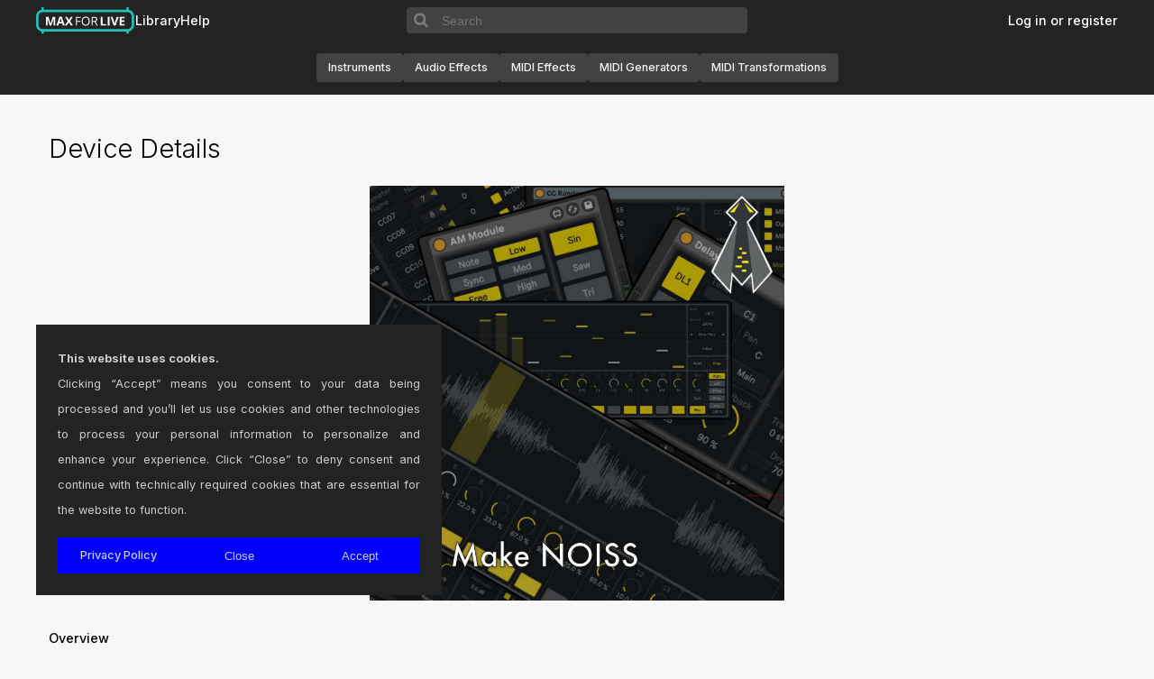

--- FILE ---
content_type: text/html; charset=UTF-8
request_url: https://maxforlive.com/library/device.php?id=8438
body_size: 8195
content:

<!DOCTYPE html>

<head>
    <title></title>
    <meta charset="UTF-8" />
    <meta name="description" content="The Free Library of Max for Live Devices" />
    <meta name="keywords" content="Ableton, Cycling 74, Max, Max/MSP, Max for Live" />
    <meta name="viewport" content="width=device-width, initial-scale=1.0">
    <link rel="icon" type="image/png" href="/favicon.png" />
    <link rel="stylesheet" href="https://cdnjs.cloudflare.com/ajax/libs/font-awesome/6.5.2/css/all.min.css" integrity="sha512-SnH5WK+bZxgPHs44uWIX+LLJAJ9/2PkPKZ5QiAj6Ta86w+fsb2TkcmfRyVX3pBnMFcV7oQPJkl9QevSCWr3W6A==" crossorigin="anonymous" referrerpolicy="no-referrer" />
    <link rel="stylesheet" href="/css/styles.css?v=1.0.1" />
    <script type='text/javascript' src="/global.js"></script>
</head>

<body>
    <!-- HEADER -->
    <header>
    <!-- <div class="divider"></div> -->
    <div class="wide-internal-header">
        <div class="header-top">
            <nav>
                <ul class='header-navigation-start'>
                    <li><a href="/index.php" id="headertitle">Max for Live</a></li>
                    <li><a href="/library/index.php">Library</a></li>
                    <li><a href="/help.php">Help</a></li>
                                    </ul>
            </nav>

            <form class='search-form' name="form1" method="get" action="/library/index.php" enctype="multipart/form-data">
                <input type="hidden" name="by" value="any">
                <button class='search-icon-container'>
                    <svg viewbox="0 0 15 15" xmlns="http://www.w3.org/2000/svg">
                        <path fill-rule="evenodd" clip-rule="evenodd" d="M10 6.5C10 8.433 8.433 10 6.5 10C4.567 10 3 8.433 3 6.5C3 4.567 4.567 3 6.5 3C8.433 3 10 4.567 10 6.5ZM9.30884 10.0159C8.53901 10.6318 7.56251 11 6.5 11C4.01472 11 2 8.98528 2 6.5C2 4.01472 4.01472 2 6.5 2C8.98528 2 11 4.01472 11 6.5C11 7.56251 10.6318 8.53901 10.0159 9.30884L12.8536 12.1464L12.1464 12.8536L9.30884 10.0159Z" fill="black"/>
                    </svg>
                </button>
                <input type="text" placeholder="Search" name="q" size="40">	
            </form>
            
            <nav>
                <ul class='header-navigation-end'>
                                    <li><a href="/login.php" class="">Log in or register</a></li>
                                </ul>
            </nav>      
        </div>

        <nav class="category-navigation">
            <a class='device-type-pill' href="/library/index.php?type=instrument" class="thumb">Instruments</a>
            <a class='device-type-pill' href="/library/index.php?type=audio" class="thumb">Audio Effects</a>
            <a class='device-type-pill' href="/library/index.php?type=midi" class="thumb">MIDI Effects</a>
            <a class='device-type-pill' href="/library/index.php?type=midi-generators" class="thumb">MIDI Generators</a>
            <a class='device-type-pill' href="/library/index.php?type=midi-transformations" class="thumb">MIDI Transformations</a>
        </nav>
    </div>

    <div class="narrow-internal-header">
        <div class="top-row">
            <a href="/index.php" id="headertitle">Max for Live</a>
            <input type="checkbox" id='header-toggle' style="display:none">
            <label for="header-toggle" class='header-hamburger'>
                <svg class='icon icon-hamburger' width="30px" height="30px" viewBox="0 0 24 24" fill="none" xmlns="http://www.w3.org/2000/svg">
                    <path d="M4 18L20 18"  />
                    <path d="M4 12L20 12"  />
                    <path d="M4 6L20 6" />
                </svg>
                <svg class="icon icon-x" width="24px" height="24px" viewBox="0 0 24 24" fill="none" xmlns="http://www.w3.org/2000/svg">
                    <path d="M4 4L20 20"  />
                    <path d="M20 4L4 20"  />
                </svg>
            </label>
        </div>

        <form id='searchbar' class='search-form' name="form1" method="get" action="/library/index.php" enctype="multipart/form-data">
            <input type="hidden" name="by" value="any">
            <button class='search-icon-container'>
                <svg viewbox="0 0 15 15" xmlns="http://www.w3.org/2000/svg">
                    <path fill-rule="evenodd" clip-rule="evenodd" d="M10 6.5C10 8.433 8.433 10 6.5 10C4.567 10 3 8.433 3 6.5C3 4.567 4.567 3 6.5 3C8.433 3 10 4.567 10 6.5ZM9.30884 10.0159C8.53901 10.6318 7.56251 11 6.5 11C4.01472 11 2 8.98528 2 6.5C2 4.01472 4.01472 2 6.5 2C8.98528 2 11 4.01472 11 6.5C11 7.56251 10.6318 8.53901 10.0159 9.30884L12.8536 12.1464L12.1464 12.8536L9.30884 10.0159Z" fill="black"/>
                </svg>
            </button>
            <input type="text" placeholder="Search" name="q" size="40">	
        </form>

        <nav class="category-navigation">
            <div class="categories">
                <a class='device-type-pill' href="/library/index.php?type=audio" class="thumb">Audio Effects</a>
                <a class='device-type-pill' href="/library/index.php?type=instrument" class="thumb">Instruments</a>
                <a class='device-type-pill' href="/library/index.php?type=midi" class="thumb">MIDI Effects</a>
                <a class='device-type-pill' href="/library/index.php?type=midi-generators" class="thumb">MIDI Generators</a>
                <a class='device-type-pill' href="/library/index.php?type=midi-transformations" class="thumb">MIDI Transformations</a>
            </div>
        </nav>

        <div class="narrow-divider"></div>

        <nav class='user-interactions'>
            <ul>
                <li><a href="/library/index.php?tag=all">Library</a></li>
                <li><a href="/help.php">Help</a></li>

                                <li><a href="/login.php" class="">Log in or register</a></li>
                            </ul>
        </nav>  
    </div>
</header>

<script>
    const hamburger = document.querySelector('.header-hamburger');
    const narrowContainer = document.querySelector('.narrow-internal-header');
    const headerToggle = document.getElementById('header-toggle');

    const updateHeaderExpansion = () => {
        if (headerToggle.checked) {
            document.body.classList.add('no-scroll');
        } else {
            document.body.classList.remove('no-scroll');
        }
        
        const narrowInternalHeader = document.querySelector('.narrow-internal-header');
        narrowInternalHeader.style.height = headerToggle.checked ? '100vh' : 'auto';
        Array.from(narrowInternalHeader.children).forEach(child => {
            if (!Array.from(child.classList).includes('top-row')) {
                child.style.visibility = headerToggle.checked ? 'visible' : 'hidden'
                child.style.display =  headerToggle.checked ? 'flex' : 'none'
            }
        });
    }

    headerToggle.addEventListener('change', updateHeaderExpansion);

    window.addEventListener('resize', () => {
        if (window.innerWidth >= 1100) {
            headerToggle.checked = false
            document.body.classList.remove('no-scroll')
        } else {
            updateHeaderExpansion()
        }
    });


</script>

<style>
    .no-scroll {
        overflow: hidden;
        height: 100%;
    }

    .header-hamburger .icon-x {
        display: none;
    }

    #header-toggle:checked ~ .header-hamburger .icon-hamburger {
        display: none;
    }

    #header-toggle:checked ~ .header-hamburger .icon-x {
        display: block;
    }

    .header-hamburger {
        background: none;
        border: none;
        outline: none;
    }

    .header-hamburger:hover {
        cursor: pointer;
    }

    .header-hamburger svg path {
        stroke: white;
        stroke-width: 2;
        stroke-linecap: round
    }

    header {
        position: sticky;
        top: 0;
        z-index: 99;
        align-items: center;
        width: 100%;
        margin-bottom: 1em;
        background-color: #232323;
        display: flex;
        flex-direction: column;
    }

    header .wide-internal-header {
        display: flex;
        flex-direction: column;
        width: 100%;
        max-width: 100%;
        margin: 0 auto;
        padding-left: 1em;
        padding-right: 1em;
    }

    header .narrow-internal-header {
        position: relative;
        width: 100%;
        display: none;
        visibility: hidden;
        flex-direction: column;
        gap: 1em;
        padding: 1em;
    }

    header .narrow-internal-header :not(.top-row):not(.narrow-divider) {
        max-width: 386px;
    }

    .narrow-internal-header .top-row {
        display: flex;
        flex-direction: row;
        justify-content: space-between;
        align-items: center;
    }

    .narrow-internal-header .top-row svg {
        vertical-align: middle;
    }

    .narrow-internal-header .search-form {
        margin-top: 4em;
        margin-bottom: 1em;
    }

    .narrow-internal-header .user-interactions a {
        color: white;
        font-size: 0.8rem;
    }
    
    .category-navigation {
        display: flex;
        flex-wrap: wrap;
        flex-direction: row;
        justify-content: center;
        align-items: center;
        gap: 12px;
        width: 100%;
        height: 60px;
    }

    .device-type-pill {
        display: flex;
        background-color: #424242;
        border-radius: 0.25rem;
        font-size: 0.75rem;
        height: 30px;
        padding: 1rem 0.8125rem !important;
        justify-content: center;
        align-items: center;
    }

    .categories {
        display: flex;
        flex-direction: row;
        flex-wrap: wrap;
        gap: 1em;
    }

    @media screen and (max-width: 1100px) {
        header {
            position: sticky;
            z-index: 4;
        }

        header .wide-internal-header {
            display: none;
            visibility: hidden;
        }

        header .narrow-internal-header {
            display: flex;
            visibility: visible;
        }

        .category-navigation {
            flex-direction: column;
            height: auto;
            justify-content: flex-start;
            align-items: flex-start;
            padding-top: 1em;
        }
    }

    .category-navigation a{
        color: #f5f5f5 !important;
        font-size: 0.8rem !important;
    }
    .header-notice-wrapper {
        display: flex;
        background-color: #FBFFA7;
        color: #000000;
        width: 100%;
        margin: 0;
    }

    .header-notice {
        margin: 0 auto;
        max-width: 1200px;
        width: 100%;
        font-size: 0.75rem;
        font-weight: 500;
        padding: 0 1em;
        align-self: center;
        justify-self: center;
        text-align: center;
    }

    .header-notice a {
        color: #FF5F00;
    }

    .divider {
        position: absolute;
        top: 60px;
        height: 1px;
        border-bottom: 1px solid #303030;
        width: 100%;
    }

    .header-top {
        display: flex;
        flex-direction: row;
        justify-content: space-between;
        align-items: center;
        width: 100%;
        max-width: 1200px;
        margin: 0 auto;
        padding: 0;
        white-space: nowrap;
        background-color: #232323;
    }

    .header-top nav {
        flex-grow: 1;
        max-height: 60px;
        flex-basis: 0;
    }

    .header-top a, .header-top a:hover, .header-top a:visited, .header-top a:active {
        font-size: 0.9rem;
        color: #ffffff !important;
    }

    .header-top ul {
        height: 45px;
    }

    .header-navigation-start, .header-navigation-end {
        display: flex;
        list-style: none;
        gap: 1.5em;
        margin: 0;

    }

    .wide-internal-header .header-navigation-start {
        flex-direction: row;
        justify-content: flex-start;
    }

    .wide-internal-header .header-navigation-end {
        flex-direction: row;
        justify-content: flex-end;
    }

    .narrow-internal-header .header-navigation-start {
        flex-direction: column;
    }

    .narrow-internal-header .narrow-divider {
        height: 1px;
        border-bottom: 1px solid #303030;
        width: 100%;
        padding-top: 2em;
    }

    .header-navigation li {
        margin-bottom: 0em;
    }

    #headertitle {
        background-image: url(/images/m4l-web-icon.svg);
        background-size: contain;
        background-repeat: no-repeat;
        display: block;
        /* margin: 0 auto; */
        text-indent: -9999px;
        width: 110px;
        height: 30px;
    }

    .search-form {
        padding: 0;
        margin: 0;
        height: 1.8em;
        display: flex;
        flex-direction: row;
        align-items: center;
        font-size: 1rem;
    }

    .search-form input {
        height: 100%;
        width: 100%;
        border: none;
        outline: none;
        padding: 0 0.5em;
        color: #f5f5f5;
        background-color: #424242;
        border-top-right-radius: 0.25rem;
        border-bottom-right-radius: 0.25rem;
    }

    .search-form input:hover {
        color: #f5f5f5;
        background-color: #424242;
    }

    .search-icon-container {
        border-top-left-radius: 0.25rem;
        border-bottom-left-radius: 0.25rem;
        display: flex;
        align-items: center;
        justify-content: center;
        height: 100%;
        width: 34px;
        background: #424242;
        outline: none;
        border: none;
    }

    .search-icon-container svg {
        height: 100%;
        width: 100%;
        fill: none;
        stroke: #7D7D7D;
    }

    .search-icon-container:hover {
        cursor: pointer;
    }

    .narrow-internal-header > *:not(.top-row) {
        visibility: hidden;
        display: none;
    }
</style>
    <div class='central-area'>
        <!-- CONTENT -->
        <main id="page">
            <h1>Device Details</h1>



<!-- IMG Start--->
<div class='device-img-container'>
   <a href="/images/screenshots/?ss=Make-NOISS-Product-Master-Thumbnail.jpg&id=8438">
      <img
      onerror="this.onerror=null; this.src='/images/noDeviceScreenshot.png'; this.parentNode.href='/images/noDeviceScreenshot.png';"
      src="/images/screenshots/?ss=Make-NOISS-Product-Master-Thumbnail.jpg&id=8438" 
      >
   </a>
</div>
<br class="clearboth"/>
<!-- IMG End--->

<!-- Start Post -->
<h2>Overview</h2>
<table width="100%" cellpadding="8" cellspacing="2" border="0">
   <tr valign="top">
      <td bgcolor="#EFEEEE" width="20%" align="right">Name | Version:</td>
      <td bgcolor="#EFEEEE">Make NOISS Bundle by NOISS COKO 1.0</td>
   </tr>
   <tr>
      <td bgcolor="#EFEEEE" width="20%" align="right">Author:</td>
      <td bgcolor="#EFEEEE"><a href="/profile/user/IsotonikStudios">IsotonikStudios</a></td>
   </tr>
   <tr>
      <td bgcolor="#EFEEEE" width="20%" align="right">Device Type:</td>
      <td bgcolor="#EFEEEE">Audio Effect</td>
   </tr>
   <tr valign="top">
      <td bgcolor="#EFEEEE" width="20%" align="right">Description:</td>
      <td bgcolor="#EFEEEE">The Make NOISS Bundle is a collection of all of NOISS COKO&#039;s MaxforLive devices released to date on IsotonikStudios.com. We&#039;ve bundled them all together and taken 25% off the price of buying each pack individually!<br />
<br />
REPEAT PRO<br />
<br />
Repeat Pro is a Max for Live MIDI effect, designed to easily program rhythmic and melodic patterns step by step, then played by synthesizers, samplers and other instruments, both inside and outside Live.<br />
<br />
The follow up to the hugely successful Repeat device, Repeat PRO has been rebuilt from the ground up with a swathe of new features.<br />
<br />
The whole device is exclusively driven by a sixteen step sequencer, which among other parameters allows to set a different note, velocity, length, octave, control and delay amount for every single step. Part of Repeat Pro&rsquo;s magic resides on the uncertainty factor that surrounds its behavior and defines the state of its most important parameters.  <br />
<br />
Main features and functions<br />
<br />
Sixteen step MIDI sequencer.<br />
Note, Velocity, Length, Octave, Control and Delay values for each step.<br />
Complete Push integration (only for Push 2).<br />
Store and recall up to 64 presets.  <br />
Control Change messages for external instrument modulation.<br />
Program Change messages for external instrument preset control. <br />
Map function for Ableton Live parameter modulation. <br />
Mute and Skip buttons.  <br />
Random function applied over all the individual step parameters. <br />
Random window allows to constantly randomise most importan parameters. <br />
Five sequence Playback modes: Right, Left, Pong, Other and Any. <br />
Three Rate modes: Sync, Free and Track.<br />
SEMPLER PRO<br />
<br />
Sempler PRO is a polyphonic sample playback instrument, designed to create complex patterns by performing simple actions. The whole device is exclusively driven by its integrated sequencer, which among other parameters allows to set a different starting point, size, pitch, level and delay amount for every single step. Each configuration will then produce a continuous stream of fragments, played one after the other to generate a unique arrangement that results from the combination of these little pieces and bits of audio.<br />
<br />
Part of Sempler&rsquo;s magic resides on the uncertainty factor that surrounds its behavior and defines the state of its most important parameters. These random functions make it very easy to produce a whole blast of ideas with only the need of a few simple operations.<br />
<br />
An extra set of parameters reflect other global aspects of the instrument and help to shape each pattern even further. These control the sequence length, speed and direction, the envelopes that affect every fragment and voice amplitude, and a group of functions dedicated to the Frequency Modulation, Echo and Filter sections.<br />
<br />
MAIN FEATURES AND FUNCTIONS<br />
<br />
Sixteen step sequencer.<br />
Fragment starting Point, Size, Pitch, Level and Delay values for each step.<br />
Mute and Skip buttons.<br />
Random function applied over all the individual step parameters.<br />
Five sequence Playback modes: Right, Left, Pong, Other and Any.<br />
Three Rate modes: Sync, Free and Track.<br />
Chance parameter randomly avoids steps from being played.<br />
Reset sequence button.<br />
Polyphony (one voice for each step).<br />
Window with Peak and Curve parameters.<br />
Fragments played back in a loop or as one-shot.<br />
Complete Push integration (only for Push 2).<br />
Store and recall up to sixty-four presets.<br />
Crop function for sample editing.<br />
Amp ADSR Envelope.<br />
Two unit styles for the sample Frequency Modulation: Note and Hertz.<br />
Three unit styles for the Echo effect: Note, Sync and Time.<br />
Lowpass and Highpass filter.<br />
Random pan.<br />
CONTROL PACK <br />
<br />
The Control Pack is a collection of three MaxforLive Devices designed by NOISS COKO, developer of the best selling Modulation Pack.<br />
<br />
Consisting of three MaxforLive Devices, CC Manager, CC Random and Random (The Audio Device Version of CC Random) this pack is designed to bring new level of control and randomisation over External Instruments and Ableton Live Parameters.<br />
<br />
CC MANAGER<br />
<br />
CC Manager is a helpful MIDI effect, capable of sending up to eighteen MIDI Control Change messages, mainly used as modulation source for external devices such as synthesizers, drum machines, samplers, and any other instrument that enables remote control through Control Change, Program Change or Pitch Bend messages.<br />
<br />
Equally useful for both live and studio performance, this device offers an alternative interface for situations where multiple parameters from one or more instruments require simultaneous modulation; when these changes must be extremely precise; or if they are just too complex to be played by hand. For all these scenarios CC Manager presents a different solution, allowing the automation of each parameter using clips inside Live.<br />
<br />
Besides the main uses described above, CC Manager works also as a bridge between Live and other programs, since MIDI Control Change messages could be sent outside Live in order to control another audio or video software. An essential part of the Control Pack!<br />
<br />
CC RANDOM<br />
<br />
CC Random is a simple but versatile MIDI effect that offers a new and different approach to randomness. It generates patterns from a limited group of values, used to produce real time modulations over external devices or any parameter inside Live. From a maximum of eight possible values to choose from, CC Random creates aleatory combinations depending on a set of parameters that add more or less variations to the sequence.<br />
<br />
Do you know what a MIDI Control Change message is? This specific type of message is used by CC Random to remotely control parameters from other instruments and effects. Most of the time this is referred to external devices, but in some cases it could be applied over parameters from instruments inside Live. For every case it&rsquo;s recommended to read the user manual from the specific device you are trying to control, in order to know what Control Change number is assigned to each single parameter.<br />
<br />
RANDOM<br />
<br />
The final device in the Control Pack is Random (the audio effect version of CC Random), a simple but versatile device that offers a new and different approach to randomness. It generates patterns from a limited group of values, used to produce real time modulations over any parameter inside Live. From a maximum of eight possible values to choose from, Random creates aleatory combinations depending on a set of parameters that add more or less variations to the sequence<br />
<br />
MODULATION PACK<br />
<br />
FM DELAY<br />
<br />
FM Delay is a stereo delay effect that offers individual time control for each channel, also including two oscillators as modulation source for both left and right values. Time and rate are expressed using different unit styles, such as musical notes, note durations (sync) or milliseconds/Hz.<br />
<br />
This device covers a wide range of creative needs, besides being a classic delay effect, working as a completely versatile tool that could be applied to all kind of instruments and sounds. Using low modulation frequencies, it&#039;s easy to produce clear tones that result in deeper and intense bass sounds. Higher values will add harmonic richness and overtones to the signal, similar to an overdrive or even a bitcrusher effect.<br />
<br />
AM MODULE<br />
<br />
AM Module is a versatile and useful device that can be used to create auto panning, tremolo or amplitude modulation effects. It offers four different modulation waveforms and several ways to determine its frequency, covering a wide range that extends from 0.01 Hz to 12.500 Hz.<br />
<br />
Medium-high rate values will add overtones and harmonic richness to the signal, creating a classic AM effect that could be applied to percussions, synths, or any desired instrument.<br />
<br />
While working on sync mode, rate values will be synchronized with Live&#039;s global tempo, allowing to generate rhythmic modulation patterns from pad or string sounds. A chain of two, three or more modules with different configurations, could be used to create polyrhythmic patterns and more complex results.<br />
<br />
AM CHAIN<br />
<br />
AM Chain is an audio effect that uses four modulation layers, where amplitude modulation frequencies are only defined using musical notes. For instance, if the selected note is A3, its frequency will be equal to 440 Hz.<br />
<br />
Each layer has its own level, amount and rate configuration. Their individual outputs can also be routed to the next layer before going directly to the main output.<br />
<br />
DELAY CHAIN<br />
<br />
Delay Chain is an audio effect that uses four delay layers, where time values are only defined using musical notes. For instance, if the selected note is A3/440 Hz, time will be equal to 2.27 ms, which corresponds to its period.<br />
<br />
Add notes and chords to percussive sounds or compose complex patterns by setting a group of simple automations.<br />
<br />
Each layer has its own level, feedback and time configuration. Their individual outputs can also be routed to the next layer before going directly to the main output.</td>
      
   </tr>
</table>
      
<br class="clearboth" />
<h2>Details</h2>
<table width="100%" cellpadding="8" cellspacing="2" border="0">
   <tr>
      <td bgcolor="#EFEEEE" width="20%" align="right">Live Version Used:</td>
      <td bgcolor="#EFEEEE">10.1.18</td>
   </tr>
   <tr>
      <td bgcolor="#EFEEEE" width="20%" align="right">Max Version Used:</td>
      <td bgcolor="#EFEEEE">8.1.5</td>
   </tr>
   <tr>
      <td bgcolor="#EFEEEE" width="20%" align="right">Date Added:</td>
      <td bgcolor="#EFEEEE">Oct 20 2022 09:13:58</td>
   </tr>
   <tr>
      <td bgcolor="#EFEEEE" width="20%" align="right">Date Last Updated:</td>
      <td bgcolor="#EFEEEE">No Updates</td>
   </tr>
   <tr>
      <td bgcolor="#EFEEEE" width="20%" align="right">Downloads:</td>
      <td bgcolor="#EFEEEE">0</td>
   </tr>

<!-- Device URL -->
   <tr>
      <td bgcolor="#EFEEEE" width="20%" align="right">
         Website:
               </td>
      <td bgcolor="#EFEEEE">
         <a href="https://isotonikstudios.com/product/make-noiss-bundle/" target="_new">https://isotonikstudios.com/product/make-noiss-bundle/</a>
      </td>
   </tr>
<!-- License -->
<tr>
   <td bgcolor="#EFEEEE" width="20%" align="right">
      <a href="http://creativecommons.org/about/licenses/" target="_new">&#9432;</a> License:</td>
   <td bgcolor="#EFEEEE">Commercial</td>
</tr>

<!-- Device Rating -->
      <tr>
         <td bgcolor="#EFEEEE">
            Average Rating
                        <br/>
            <h4><a href="/login.php">Log in to rate this device</a></h4>
         </td>
         <td bgcolor="#EFEEEE">
            -n/a-   
         </td>
      </tr>
</table>


<br class="clearboth" />    




<br class="clearboth" />

<!-- End Post -->
<br class="clearboth" />
<a name="Comments"></a><h2>Comments</h2>
         <div class="comments">
         <div class='device-comment'>Is this a new version. I purchased back in June and am wondering if I need to redownload. There doesn&#039;t seem to be a version number that I can see on the device itself.</div>
         <div class="postMeta">
         Posted on October 20 2022 by <a href="/profile/user/cparadisi">cparadisi</a> | 
         <a href="mailto:info@maxforlive.com?subject=maxforlive.com Inappropriate Comment&body=Inappropriate comment for device: /library/device.php?id=8438#20166">Report Issue</a>
         </div></div><a name="LastComments"></a><p><a href="/login.php">Login</a> to comment on this device.</p>

<a href="/library/index.php?tag=all">Browse the full library</a>

        </main>
    </div>

    <!-- FOOTER -->
    <footer>
  <nav>
    <ul class="footer-navigation">
      <li><a href="https://cycling74.com">&copy; 2026 Cycling '74</a></li>
      <li><a href="/terms.php">Terms and Conditions</a></li>
      <li><a href="/privacy-policy.php">Privacy Policy</a></li>
      <li><a href="https://ableton.com">Go to Ableton.com</a></li>
    </ul>
  </nav>
</footer>

<style>

:root {
  --footer-height: 45px;
}

footer {
  width: 100%;
  padding: 0;
  height: var(--footer-height);
}

footer nav {
  max-width: 1200px;
  padding: 0;
  margin: 0 auto;
  height: var(--footer-height);
  display: grid;
  place-content: center;
}

footer, footer nav {
  background-color: #232323;
}

.footer-navigation {
  display: flex;
  flex-direction: row;
  justify-content: center;
  gap: 2em;
  margin: 0;
  padding: 0;
}

.footer-navigation a {
  font-size: 0.8rem;
  color: #ffffff !important;
}

.footer-navigation li {
  margin-bottom: 0em;
}

@media screen and (max-width: 768px) {
  footer nav {
    height: auto;
  }
  .footer-navigation {
    flex-direction: column;
    gap: 1em;
  }
}

</style></body>

<div id="cookie-consent">
    <div class="cookie-consent-desc">
        <strong>This website uses cookies.</strong>
        <br />
        Clicking “Accept” means you consent to your data being processed and you’ll let us use cookies and other technologies to process your personal information to personalize and enhance your experience.
        Click “Close” to deny consent and continue with technically required cookies that are essential for the website to function.
    </div>
    <div class="cookie-consent-actions">
        <a href="/privacy-policy.php">Privacy Policy</a>
        <button id='cookie-consent-close'>Close</button>
        <button id='cookie-consent-accept'>Accept</button>
    </div>
</div>
</html>



--- FILE ---
content_type: application/javascript
request_url: https://maxforlive.com/global.js
body_size: 1287
content:
function saveStatus(id) {
  document.getElementById(id).value = "Saving...";
  document.getElementById(id).style.background = "#999999";
  document.getElementById(id).style.color = "white";
  /* document.getElementById(id).disabled = true;  */
}

function swapUrl() {
  var urlCheckboxValue = document.getElementById("urlCheckbox").checked;
  var urlField = document.getElementById("urlField");
  var amxdField = document.getElementById("amxdField");

  if (urlCheckboxValue) {
    urlField.value = "http:// (mandatory link to your device file)";
    amxdField.style.display = "none";
  } else {
    urlField.value = "http:// (optional link to more info)";
    amxdField.style.display = "block";
  }
}

function Checkfiles(f) {
  var f = f.elements;
  if (/.*\.(amxd)$/.test(f["filename"].value.toLowerCase())) {
    return true;
  } else {
    alert("Only .amxd files are allowed");
    f["filename"].focus();
    return false;
  }
}

function ready(fn) {
  if (document.readyState !== "loading") {
    fn();
  } else {
    document.addEventListener("DOMContentLoaded", fn);
  }
}

function getCookie(cname) {
  var name = cname + "=";
  var decodedCookie = decodeURIComponent(document.cookie);
  var ca = decodedCookie.split(";");
  for (var i = 0; i < ca.length; i++) {
    var c = ca[i];
    while (c.charAt(0) === " ") {
      c = c.substring(1);
    }
    if (c.indexOf(name) === 0) return c.substring(name.length, c.length);
  }
  return "";
}

function setCookie(cname, cvalue, exdays) {
  var d = new Date();
  d.setTime(d.getTime() + exdays * 24 * 60 * 60 * 1000);
  var expires = "expires=" + d.toUTCString();
  document.cookie = cname + "=" + cvalue + ";" + expires + ";path=/";
}

function loadGA() {
  var script = document.createElement("script");
  script.src =
    "https://www.googletagmanager.com/gtag/js?id=UA-144155606-1&l=dataLayer";
  script.async = true;
  script.onload = () => {
    window.dataLayer = window.dataLayer || [];
    function gtag() {
      dataLayer.push(arguments);
    }
    gtag("js", new Date());
    gtag("config", "UA-144155606-1");
  };
  document.body.appendChild(script);
}

ready(function () {
  var consentEl = document.querySelector("#cookie-consent");
  if (!consentEl) return;

  var acc = getCookie("cookieConsent");
  if (acc === "") {
    consentEl.style.display = "block";
    var consentAccept = document.getElementById("cookie-consent-accept");
    if (consentAccept) {
      consentAccept.addEventListener("click", () => {
        consentEl.style.display = "none";
        setCookie("cookieConsent", true, 365);
        loadGA();
      });
    }

    var consentClose = document.getElementById("cookie-consent-close");
    if (consentClose) {
      consentClose.addEventListener("click", () => {
        consentEl.style.display = "none";
        setCookie("cookieConsent", false, 365);
      });
    }
  } else if (acc === "true") {
    loadGA();
  }
});

function checkPasswordSatisfiesConstraints(password) {
  // Check that its between 8 and 20 characters in length
  // Check that its alphanumeric with no symbols
  var errors = {
    length: false,
    alphanumeric: false,
  };

  if (password.length < 8) {
    errors.length = true;
  }

  if (!/^[a-zA-Z0-9]*$/.test(password)) {
    errors.alphanumeric = true;
  }

  return errors
}